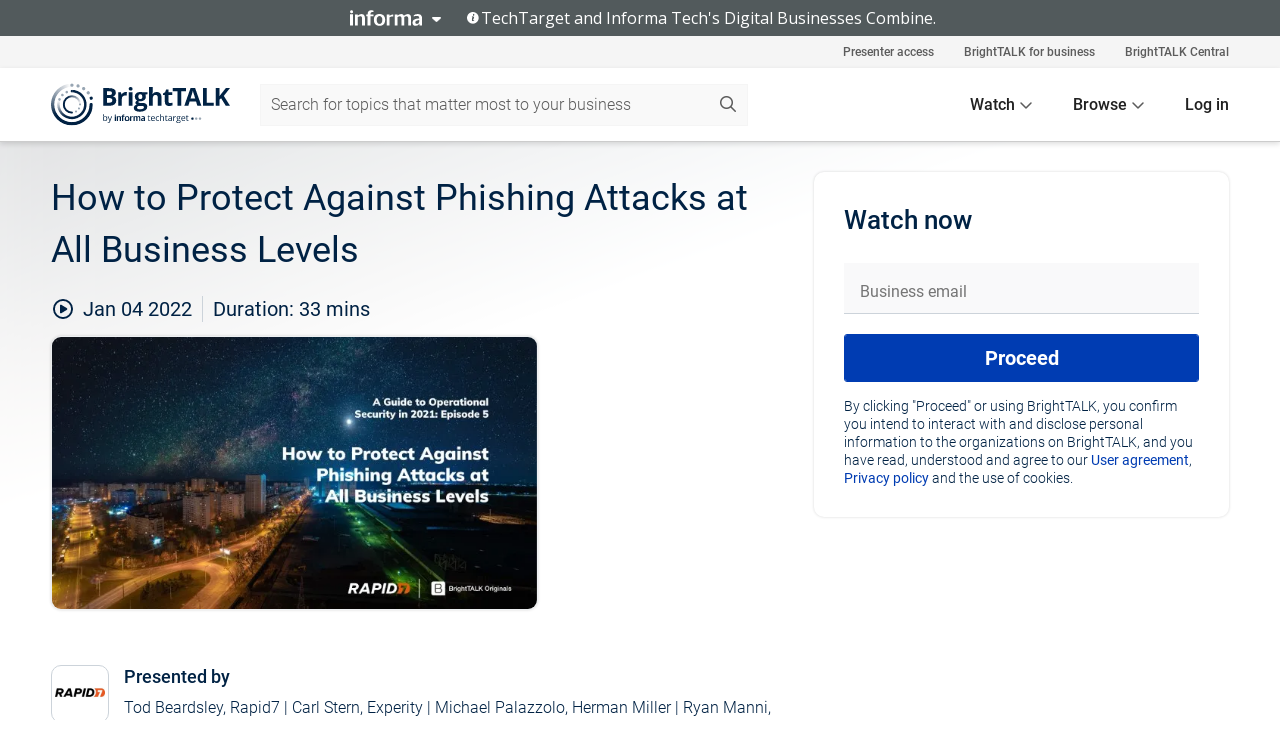

--- FILE ---
content_type: text/html; charset=utf-8
request_url: https://www.brighttalk.com/webcast/10457/521837
body_size: 17301
content:
<!DOCTYPE html><html lang="en"><head><meta charSet="utf-8"/><link rel="icon" type="image/png" href="https://assets.brighttalk.com/images/favicon.ico?nocache=1"/><link rel="apple-touch-icon" href="https://assets.brighttalk.com/images/favicon-apple-touch-icon.png?nocache=1"/><link rel="canonical" href="https://www.brighttalk.com/webcast/10457/521837"/><title>How to Protect Against Phishing Attacks at All Business Levels</title><meta name="description" content="A Guide to Operational Security in 2021: Episode 5

In a recent SANS survey, it was found that phishing was observed in 78% of organizations. With this ..."/><meta property="og:type" content="website"/><meta name="og:title" property="og:title" content="How to Protect Against Phishing Attacks at All Business Levels"/><meta name="og:description" property="og:description" content="A Guide to Operational Security in 2021: Episode 5

In a recent SANS survey, it was found that phishing was observed in 78% of organizations. With this amount of phishing occurring, it is crucial that organizations prepare themselves with effective and impactful phishing protection strategies. 

Though technology alone can’t stop phishing, it can help to reduce the harmful impact of phishing attacks on your business. For example, phishing protection allows employees to report suspected phishing attacks, while also providing your organization with the collaborative tools needed to tackle phishing when it occurs. 

So, given the business benefits of phishing protection, what solution is right for your business?

In this session, we will discuss:
- Why phishing protection solutions are a must-have for your business
- How to help employees more easily report suspected phishing
- How to provide security teams with the necessary tools to investigate phishing reports

Speakers:
- Tod Beardsley, Director of Research at Rapid7 
- Carl Stern, CISSP, Director, Information Security at Experity
- Michael Palazzolo, IT Analyst Technical Architect at Herman Miller
- Ryan Manni, Senior Manager, Information Security at Hologic"/><meta property="og:site_name" content="BrightTALK"/><meta property="og:url" content="https://www.brighttalk.com/webcast/10457/521837"/><meta name="brighttalk-channel-id" content="10457"/><meta name="brighttalk-page-architecture" content="react"/><meta name="brighttalk-page-name" content="webcast"/><meta name="brighttalk-content-status" content="recorded"/><meta name="brighttalk-community" content="IT Security"/><meta name="brighttalk-community-parent" content="Information Technology"/><meta name="twitter:card" content="summary"/><meta name="twitter:title" content="How to Protect Against Phishing Attacks at All Business Levels"/><meta name="twitter:description" content="A Guide to Operational Security in 2021: Episode 5

In a recent SANS survey, it was found that phishing was observed in 78% of organizations. With this amount of phishing occurring, it is crucial that organizations prepare themselves with effective and impactful phishing protection strategies. 

Though technology alone can’t stop phishing, it can help to reduce the harmful impact of phishing attacks on your business. For example, phishing protection allows employees to report suspected phishing attacks, while also providing your organization with the collaborative tools needed to tackle phishing when it occurs. 

So, given the business benefits of phishing protection, what solution is right for your business?

In this session, we will discuss:
- Why phishing protection solutions are a must-have for your business
- How to help employees more easily report suspected phishing
- How to provide security teams with the necessary tools to investigate phishing reports

Speakers:
- Tod Beardsley, Director of Research at Rapid7 
- Carl Stern, CISSP, Director, Information Security at Experity
- Michael Palazzolo, IT Analyst Technical Architect at Herman Miller
- Ryan Manni, Senior Manager, Information Security at Hologic"/><meta name="twitter:site" content="BrightTALK"/><meta name="twitter:creator" content=""/><meta property="og:image" content="https://cdn.brighttalk.com/ams/california/images/communication/san/490846/preview_1629365344.png?width=640&amp;height=360"/><meta name="twitter:image" content="https://cdn.brighttalk.com/ams/california/images/communication/san/490846/preview_1629365344.png?width=640&amp;height=360"/><meta name="viewport" content="initial-scale=1.0, width=device-width"/><meta name="robots" content="index,follow"/><script type="application/ld+json">{"@context":"https://schema.org","@type":"Event","name":"How to Protect Against Phishing Attacks at All Business Levels","description":"A Guide to Operational Security in 2021: Episode 5\n\nIn a recent SANS survey, it was found that phishing was observed in 78% of organizations. With this amount of phishing occurring, it is crucial that organizations prepare themselves with effective and impactful phishing protection strategies. \n\nThough technology alone can’t stop phishing, it can help to reduce the harmful impact of phishing attacks on your business. For example, phishing protection allows employees to report suspected phishing attacks, while also providing your organization with the collaborative tools needed to tackle phishing when it occurs. \n\nSo, given the business benefits of phishing protection, what solution is right for your business?\n\nIn this session, we will discuss:\n- Why phishing protection solutions are a must-have for your business\n- How to help employees more easily report suspected phishing\n- How to provide security teams with the necessary tools to investigate phishing reports\n\nSpeakers:\n- Tod Beardsley, Director of Research at Rapid7 \n- Carl Stern, CISSP, Director, Information Security at Experity\n- Michael Palazzolo, IT Analyst Technical Architect at Herman Miller\n- Ryan Manni, Senior Manager, Information Security at Hologic","about":"A Guide to Operational Security in 2021: Episode 5\n\nIn a recent SANS survey, it was found that phishing was observed in 78% of organizations. With this amount of phishing occurring, it is crucial that organizations prepare themselves with effective and impactful phishing protection strategies. \n\nThough technology alone can’t stop phishing, it can help to reduce the harmful impact of phishing attacks on your business. For example, phishing protection allows employees to report suspected phishing attacks, while also providing your organization with the collaborative tools needed to tackle phishing when it occurs. \n\nSo, given the business benefits of phishing protection, what solution is right for your business?\n\nIn this session, we will discuss:\n- Why phishing protection solutions are a must-have for your business\n- How to help employees more easily report suspected phishing\n- How to provide security teams with the necessary tools to investigate phishing reports\n\nSpeakers:\n- Tod Beardsley, Director of Research at Rapid7 \n- Carl Stern, CISSP, Director, Information Security at Experity\n- Michael Palazzolo, IT Analyst Technical Architect at Herman Miller\n- Ryan Manni, Senior Manager, Information Security at Hologic","startDate":"2022-01-04T19:00:00Z","endDate":"2022-01-04T19:00:33.000Z","url":"https://www.brighttalk.com/webcast/10457/521837","duration":"PT0H0M33S","location":{"@type":"VirtualLocation","name":"BrightTALK","url":"https://www.rapid7.com/about/events-webcasts/brighttalk/?commid=521837","description":"A Guide to Operational Security in 2021: Episode 5\n\nIn a recent SANS survey, it was found that phishing was observed in 78% of organizations. With this amount of phishing occurring, it is crucial that organizations prepare themselves with effective and impactful phishing protection strategies. \n\nThough technology alone can’t stop phishing, it can help to reduce the harmful impact of phishing attacks on your business. For example, phishing protection allows employees to report suspected phishing attacks, while also providing your organization with the collaborative tools needed to tackle phishing when it occurs. \n\nSo, given the business benefits of phishing protection, what solution is right for your business?\n\nIn this session, we will discuss:\n- Why phishing protection solutions are a must-have for your business\n- How to help employees more easily report suspected phishing\n- How to provide security teams with the necessary tools to investigate phishing reports\n\nSpeakers:\n- Tod Beardsley, Director of Research at Rapid7 \n- Carl Stern, CISSP, Director, Information Security at Experity\n- Michael Palazzolo, IT Analyst Technical Architect at Herman Miller\n- Ryan Manni, Senior Manager, Information Security at Hologic","image":"https://cdn.brighttalk.com/ams/california/images/communication/san/490846/preview_1629365344.png?width=640&amp;height=360"},"image":"https://cdn.brighttalk.com/ams/california/images/communication/san/490846/preview_1629365344.png?width=640&amp;height=360","performer":"Tod Beardsley, Rapid7 | Carl Stern, Experity | Michael Palazzolo, Herman Miller | Ryan Manni, Hologic","organizer":{"@type":"Organization","name":"Rapid7","description":"Rapid7 is creating a more secure digital future for all by helping organizations strengthen their security programs in the face of accelerating digital transformation. Our portfolio of best-in-class solutions empowers security professionals to manage risk and eliminate threats across the entire threat landscape from apps to the cloud to traditional infrastructure to the dark web. We foster open source communities and cutting-edge research–using these insights to optimize our products and arm the global security community with the latest in attackers methods. Trusted by more than 10,000 customers worldwide, our industry-leading solutions and services help businesses stay ahead of attackers, ahead of the competition, and future-ready for what’s next.","url":"https://www.rapid7.com/about/events-webcasts/brighttalk/"},"eventAttendanceMode":"OnlineEventAttendanceMode","eventStatus":"EventScheduled","aggregateRating":{"@type":"AggregateRating","bestRating":"5","worstRating":"1","ratingValue":"3.67","ratingCount":"3"}}</script><script async="" src="https://unpkg.com/date-time-format-timezone@latest/build/browserified/date-time-format-timezone-complete-min.js"></script><style type="text/css">

    #cmp-banner {
      position: fixed;
      bottom: 0;
      left: 0;
      z-index: 1200;
    }
    @media (min-width: 960px) {
      #cmp-banner {
        bottom: 20px;
        left: 20px;
      }
    }
    #cmp-banner:empty {
      display: none;
    }

  </style><script type="text/javascript">
	"use strict";function _typeof(t){return(_typeof="function"==typeof Symbol&&"symbol"==typeof Symbol.iterator?function(t){return typeof t}:function(t){return t&&"function"==typeof Symbol&&t.constructor===Symbol&&t!==Symbol.prototype?"symbol":typeof t})(t)}!function(){var t=function(){var t,e,o=[],n=window,r=n;for(;r;){try{if(r.frames.__tcfapiLocator){t=r;break}}catch(t){}if(r===n.top)break;r=r.parent}t||(!function t(){var e=n.document,o=!!n.frames.__tcfapiLocator;if(!o)if(e.body){var r=e.createElement("iframe");r.style.cssText="display:none",r.name="__tcfapiLocator",e.body.appendChild(r)}else setTimeout(t,5);return!o}(),n.__tcfapi=function(){for(var t=arguments.length,n=new Array(t),r=0;r<t;r++)n[r]=arguments[r];if(!n.length)return o;"setGdprApplies"===n[0]?n.length>3&&2===parseInt(n[1],10)&&"boolean"==typeof n[3]&&(e=n[3],"function"==typeof n[2]&&n[2]("set",!0)):"ping"===n[0]?"function"==typeof n[2]&&n[2]({gdprApplies:e,cmpLoaded:!1,cmpStatus:"stub"}):o.push(n)},n.addEventListener("message",(function(t){var e="string"==typeof t.data,o={};if(e)try{o=JSON.parse(t.data)}catch(t){}else o=t.data;var n="object"===_typeof(o)&&null!==o?o.__tcfapiCall:null;n&&window.__tcfapi(n.command,n.version,(function(o,r){var a={__tcfapiReturn:{returnValue:o,success:r,callId:n.callId}};t&&t.source&&t.source.postMessage&&t.source.postMessage(e?JSON.stringify(a):a,"*")}),n.parameter)}),!1))};"undefined"!=typeof module?module.exports=t:t()}();

	(function () { var e = false; var c = window; var t = document; function r() { if (!c.frames["__uspapiLocator"]) { if (t.body) { var a = t.body; var e = t.createElement("iframe"); e.style.cssText = "display:none"; e.name = "__uspapiLocator"; a.appendChild(e) } else { setTimeout(r, 5) } } } r(); function p() { var a = arguments; __uspapi.a = __uspapi.a || []; if (!a.length) { return __uspapi.a } else if (a[0] === "ping") { a[2]({ gdprAppliesGlobally: e, cmpLoaded: false }, true) } else { __uspapi.a.push([].slice.apply(a)) } } function l(t) { var r = typeof t.data === "string"; try { var a = r ? JSON.parse(t.data) : t.data; if (a.__cmpCall) { var n = a.__cmpCall; c.__uspapi(n.command, n.parameter, function (a, e) { var c = { __cmpReturn: { returnValue: a, success: e, callId: n.callId } }; t.source.postMessage(r ? JSON.stringify(c) : c, "*") }) } } catch (a) { } } if (typeof __uspapi !== "function") { c.__uspapi = p; __uspapi.msgHandler = l; c.addEventListener("message", l, false) } })();

	window.__gpp_addFrame=function(e){if(!window.frames[e])if(document.body){var t=document.createElement("iframe");t.style.cssText="display:none",t.name=e,document.body.appendChild(t)}else window.setTimeout(window.__gpp_addFrame,10,e)},window.__gpp_stub=function(){var e=arguments;if(__gpp.queue=__gpp.queue||[],__gpp.events=__gpp.events||[],!e.length||1==e.length&&"queue"==e[0])return __gpp.queue;if(1==e.length&&"events"==e[0])return __gpp.events;var t=e[0],p=e.length>1?e[1]:null,s=e.length>2?e[2]:null;if("ping"===t)p({gppVersion:"1.1",cmpStatus:"stub",cmpDisplayStatus:"hidden",signalStatus:"not ready",supportedAPIs:["2:tcfeuv2","5:tcfcav1","6:uspv1","7:usnatv1","8:uscav1","9:usvav1","10:uscov1","11:usutv1","12:usctv1"],cmpId:0,sectionList:[],applicableSections:[],gppString:"",parsedSections:{}},!0);else if("addEventListener"===t){"lastId"in __gpp||(__gpp.lastId=0),__gpp.lastId++;var n=__gpp.lastId;__gpp.events.push({id:n,callback:p,parameter:s}),p({eventName:"listenerRegistered",listenerId:n,data:!0,pingData:{gppVersion:"1.1",cmpStatus:"stub",cmpDisplayStatus:"hidden",signalStatus:"not ready",supportedAPIs:["2:tcfeuv2","5:tcfcav1","6:uspv1","7:usnatv1","8:uscav1","9:usvav1","10:uscov1","11:usutv1","12:usctv1"],cmpId:0,sectionList:[],applicableSections:[],gppString:"",parsedSections:{}}},!0)}else if("removeEventListener"===t){for(var a=!1,i=0;i<__gpp.events.length;i++)if(__gpp.events[i].id==s){__gpp.events.splice(i,1),a=!0;break}p({eventName:"listenerRemoved",listenerId:s,data:a,pingData:{gppVersion:"1.1",cmpStatus:"stub",cmpDisplayStatus:"hidden",signalStatus:"not ready",supportedAPIs:["2:tcfeuv2","5:tcfcav1","6:uspv1","7:usnatv1","8:uscav1","9:usvav1","10:uscov1","11:usutv1","12:usctv1"],cmpId:0,sectionList:[],applicableSections:[],gppString:"",parsedSections:{}}},!0)}else"hasSection"===t?p(!1,!0):"getSection"===t||"getField"===t?p(null,!0):__gpp.queue.push([].slice.apply(e))},window.__gpp_msghandler=function(e){var t="string"==typeof e.data;try{var p=t?JSON.parse(e.data):e.data}catch(e){p=null}if("object"==typeof p&&null!==p&&"__gppCall"in p){var s=p.__gppCall;window.__gpp(s.command,(function(p,n){var a={__gppReturn:{returnValue:p,success:n,callId:s.callId}};e.source.postMessage(t?JSON.stringify(a):a,"*")}),"parameter"in s?s.parameter:null,"version"in s?s.version:"1.1")}},"__gpp"in window&&"function"==typeof window.__gpp||(window.__gpp=window.__gpp_stub,window.addEventListener("message",window.__gpp_msghandler,!1),window.__gpp_addFrame("__gppLocator"));

	window._sp_queue = [];
	window._sp_ = {
		config: {
			accountId: 370,
			baseEndpoint: 'https://cdn.privacy-mgmt.com',
			usnat: {
					 includeUspApi: true
			  },

			gdpr: { },
			events: {
				onMessageChoiceSelect: function (message_type, choice_id, choice_type_id) {

					// Code to make 'Accept' and 'Reject' buttons work in the CPPA banner
					if (message_type === "usnat") {
						console.log(choice_type_id);
						if (choice_type_id === 11 || choice_type_id === 13) {
							document.getElementById("cmp-banner").style.display = "none";
						}
						if (choice_type_id === 11) {
							localStorage.setItem("acceptconsent", "true");
						} else {
							localStorage.setItem("acceptconsent", "false");
						}
					} else {
						if (choice_type_id === 11) {
							localStorage.setItem("acceptconsent", "true");
						} else {
							localStorage.setItem("acceptconsent", "false");
						}
					}

				},
				onMessageReady: function() {
					console.log('[event] onMessageReady', arguments);
				},
				onMessageChoiceError: function() {
					console.log('[event] onMessageChoiceError', arguments);
				},
				onPrivacyManagerAction: function() {
					console.log('[event] onPrivacyManagerAction', arguments);
				},
				onPMCancel: function() {
					console.log('[event] onPMCancel', arguments);
				},
				onMessageReceiveData: function() {
					console.log('[event] onMessageReceiveData', arguments);
				},
				onSPPMObjectReady: function() {
					console.log('[event] onSPPMObjectReady', arguments);
				},
				onConsentReady: function (message_type, choice_type_id, choice_id, consentUUID, euconsent) {
					console.log('[event] onConsentReady', arguments);
				},
				onError: function() {
					console.log('[event] onError', arguments);
				},
			}
		}
	}
	</script><script src="https://cdn.privacy-mgmt.com/unified/wrapperMessagingWithoutDetection.js" async=""></script><meta name="next-head-count" content="31"/><script type="text/javascript">

    window.dataLayer = window.dataLayer || [];
    function gtag() { dataLayer.push(arguments); }

    //default behavior
    gtag('consent', 'default', {
      'ad_storage': 'granted',
      'analytics_storage': 'granted',
      'wait_for_update': 500
    });

    //behavior specific for end-users in the EEA
    gtag('consent', 'default', {
      'ad_storage': 'denied',
      'analytics_storage': 'denied',
      'region': ['BE', 'BG', 'CZ', 'DK', 'CY', 'LV', 'LT', 'LU', 'ES', 'FR', 'HR', 'IT', 'PL', 'PT', 'RO', 'SI', 'HU', 'MT', 'NL', 'AT', 'IS', 'LI', 'NO', 'SK', 'FI', 'SE', 'DE', 'EE', 'IE', 'EL'],
      'wait_for_update': 500
    });

  </script><script id="gtmScript" nonce="">(function(w,d,s,l,i){w[l]=w[l]||[];w[l].push({'gtm.start':
                    new Date().getTime(),event:'gtm.js'});var f=d.getElementsByTagName(s)[0],
                    j=d.createElement(s),dl=l!='dataLayer'?'&l='+l:'';j.async=true;j.src=
                    'https://www.googletagmanager.com/gtm.js?id='+i+dl;var n=d.querySelector('[nonce]');
                    n&&j.setAttribute('nonce',n.nonce||n.getAttribute('nonce'));f.parentNode.insertBefore(j,f);
                    })(window,document,'script','dataLayer','GTM-NCXH7DF');</script><meta name="brighttalk-build"/><script type="module" src="https://www.brighttalk.com/globalauth-helpercomponent/globalauth-helpercomponent.esm.js"></script><link rel="preload" href="/webcast/_next/static/css/4408fd0edb7eefd9.css" as="style"/><link rel="stylesheet" href="/webcast/_next/static/css/4408fd0edb7eefd9.css" data-n-g=""/><link rel="preload" href="/webcast/_next/static/css/bf90c7f80c3d688c.css" as="style"/><link rel="stylesheet" href="/webcast/_next/static/css/bf90c7f80c3d688c.css" data-n-p=""/><link rel="preload" href="/webcast/_next/static/css/ce5fea244d2c7257.css" as="style"/><link rel="stylesheet" href="/webcast/_next/static/css/ce5fea244d2c7257.css"/><noscript data-n-css=""></noscript><script defer="" nomodule="" src="/webcast/_next/static/chunks/polyfills-c67a75d1b6f99dc8.js"></script><script defer="" src="/webcast/_next/static/chunks/479.00bec7571fc3660a.js"></script><script src="/webcast/_next/static/chunks/webpack-26f4cc8e0a501328.js" defer=""></script><script src="/webcast/_next/static/chunks/framework-aeb85a5e071ca0cb.js" defer=""></script><script src="/webcast/_next/static/chunks/main-c05ad2e766969304.js" defer=""></script><script src="/webcast/_next/static/chunks/pages/_app-88b1430bbcaffaa8.js" defer=""></script><script src="/webcast/_next/static/chunks/ad54e6ef-baf8410d2a54234b.js" defer=""></script><script src="/webcast/_next/static/chunks/28455a0b-f262a48674952fe5.js" defer=""></script><script src="/webcast/_next/static/chunks/94-0fcdae1b49b3bd17.js" defer=""></script><script src="/webcast/_next/static/chunks/245-c192ff7fc3392b81.js" defer=""></script><script src="/webcast/_next/static/chunks/9-0a25cac403357889.js" defer=""></script><script src="/webcast/_next/static/chunks/pages/%5BchannelId%5D/%5BwebcastId%5D-cc704ed89ef6659b.js" defer=""></script><script src="/webcast/_next/static/3238/_buildManifest.js" defer=""></script><script src="/webcast/_next/static/3238/_ssgManifest.js" defer=""></script><style id="__jsx-3614881187">.previewImg.jsx-3614881187{background:url(https://cdn.brighttalk.com/ams/california/images/communication/san/490846/preview_1629365344.png?width=640&height=360)center center no-repeat;-webkit-filter:blur(4rem)grayscale(30%);filter:blur(4rem)grayscale(30%);opacity:.17;-webkit-background-size:cover;-moz-background-size:cover;-o-background-size:cover;background-size:cover;width:100%;height:100%;-webkit-transform:scale(1.1);-moz-transform:scale(1.1);-ms-transform:scale(1.1);-o-transform:scale(1.1);transform:scale(1.1)}</style></head><body><noscript><iframe src="https://www.googletagmanager.com/ns.html?id=GTM-NCXH7DF"
                height="0" width="0" style="display:none;visibility:hidden"></iframe></noscript><div id="__next"> <div class="InformaBanner_light__oav1_ InformaBanner_banner__5OVWh"><div class="InformaBanner_container__lAm_Y"><div class="InformaBanner_line-message__vc5WN"><button class="InformaBanner_btn-toggle__6eadl"><img class="InformaBanner_logo-text__5ZhoW" src="[data-uri]" alt="Informa Logo"/><img class="InformaBanner_icon-downArrow__iK5Eo" src="[data-uri]" alt="Toggle"/></button><p><img class="InformaBanner_icon-info__cbp6P" src="[data-uri]" alt="Info"/><span class="">TechTarget and Informa Tech&#x27;s Digital Businesses Combine.</span></p></div><div class="InformaBanner_expanded-message-detail__ZfXMh"><p class="InformaBanner_en__B2IaO InformaBanner_lead-copy__kkQ9H"><span class="">Together, we power an unparalleled network of 220+ online properties covering 10,000+ granular topics, serving an audience of 50+ million professionals with original, objective content from trusted sources. We help you gain critical insights and make more informed decisions across your business priorities.</span></p></div></div></div><div class="PageContent_app__Tw3yY"><div id="cmp-banner"></div><div class="ClientHeader_ClientHeader__Yhcmr ClientHeader_ClientHeader-basics__Tkt9O" data-preview-img="https://cdn.brighttalk.com/ams/california/images/communication/san/490846/preview_1629365344.png?width=640&amp;height=360" aria-hidden="true" data-bdd="client-header"><div class="jsx-3614881187 previewImg"></div><div class="ClientHeader_ClientHeader--Gradient___ql1Q ClientHeader_ClientHeader-basics__Tkt9O"></div></div><span><div class="GlobalHeader_global-header__7RU_n"><link rel="modulepreload" href="https://www.brighttalk.com/webcomponent/dist/brighttalk-web-components/brighttalk-web-components.esm.js"/></div></span><div class="Container_Container__cJtME PageContent_Player-Content__cuHLP"><main class="PageContent_Player-Content-Main__dT2hM" id="bt-player-content-main"><section class="Section_Section30__FyFjI"><h1 class="globalStyle_hnr__RgsYz" data-bdd="player-webcast-title">How to Protect Against Phishing Attacks at All Business Levels</h1><section class="Section_Section10__MY7SZ WebcastHeader_WebcastHeader-Subheader-Container__eoyOs" data-bdd="player-webcast-content"><div class="WebcastHeader_WebcastHeaders-wrap__ub947"><div class="WebcastHeader_WebcastHeader-Subheader__2hOd6"><div class="WebcastHeader_WebcastHeader-date-time-wrap__5DSIB"><time class="WebcastHeader_WebcastHeader-Duration__Ojp_n" data-bdd="player-webcast-duration" dateTime="33m"><span>Duration: </span><span>33<!-- --> mins</span></time></div></div><div class="WebcastHeader_WebcastHeader-Extra__mYsCW"></div></div></section><section class="Section_Section40__iljNL DefaultWebcastContent_DefaultWebcastContent--pad-right__m0r9W"><div class="PlayerPlaceholder_outer__erL98" data-bdd="player-placeholder"><div class="PlayerPlaceholder_PlayerPlaceholder__E0yEP" id="default-placeholder"><div style="--aspect-ratio:(16/9)" data-bdd="thumbnail-container" class="Thumbnail_thumbnail__nQlEr Thumbnail_thumbnail--small__tLn5m thumbnail PlayerPlaceholder_PlayerPlaceholder-ThumbnailIE__p2acC PlayerPlaceholder_PlayerPlaceholder--max-height__ylfXH PlayerPlaceholder_PlayerNoCrusor__AAgzp"><img src="https://cdn.brighttalk.com/ams/california/images/communication/san/490846/preview_1629365344.png?width=640&amp;height=360" alt="" class="Thumbnail_thumbnail-img__Odh48" data-bdd="player-placeholder-thumbnail" width="647" height="364"/></div></div></div></section><section data-bdd="player-details"><article class="DefaultWebcastContent_DefaultWebcastContent-article__NVTL1"><div class="DefaultWebcastContent_DefaultWebcastContent-ChannelLogo__PbB1y" data-bdd="player-channel-logo" aria-hidden="true"><div class="DefaultWebcastContent_Channel-Image-Wrapper__BBPXC"><img alt="Rapid7" loading="lazy" width="300" height="300" decoding="async" data-nimg="1" class="img-fluid h-100 w-100" style="color:transparent" srcSet="/webcast/_next/image?url=https%3A%2F%2Fcdn.brighttalk.com%2Fams%2Fcalifornia%2Fimages%2Fchannel%2F10457%2Fimage_1028093.jpg%3Fwidth%3D300%26height%3D300&amp;w=384&amp;q=75 1x, /webcast/_next/image?url=https%3A%2F%2Fcdn.brighttalk.com%2Fams%2Fcalifornia%2Fimages%2Fchannel%2F10457%2Fimage_1028093.jpg%3Fwidth%3D300%26height%3D300&amp;w=640&amp;q=75 2x" src="/webcast/_next/image?url=https%3A%2F%2Fcdn.brighttalk.com%2Fams%2Fcalifornia%2Fimages%2Fchannel%2F10457%2Fimage_1028093.jpg%3Fwidth%3D300%26height%3D300&amp;w=640&amp;q=75"/></div></div><div class="DefaultWebcastContent_DefaultWebcastContent-Presented__pye_R"><h2 class="DefaultWebcastContent_DefaultWebcastContent-Header3__AZoDj">Presented by</h2><p class="DefaultWebcastContent_DefaultWebcastContent-P__e8prc" data-bdd="player-presenter">Tod Beardsley, Rapid7 | Carl Stern, Experity | Michael Palazzolo, Herman Miller | Ryan Manni, Hologic</p></div></article><article><h2 class="DefaultWebcastContent_DefaultWebcastContent-Header3__AZoDj">About this talk</h2><div class="DefaultWebcastContent_DefaultWebcastContent-P__e8prc" data-bdd="player-body"><div class="Markdown_Markdown__kIRZG">A Guide to Operational Security in 2021: Episode 5

In a recent SANS survey, it was found that phishing was observed in 78% of organizations. With this amount of phishing occurring, it is crucial that organizations prepare themselves with effective and impactful phishing protection strategies. 

Though technology alone can’t stop phishing, it can help to reduce the harmful impact of phishing attacks on your business. For example, phishing protection allows employees to report suspected phishing attacks, while also providing your organization with the collaborative tools needed to tackle phishing when it occurs. 

So, given the business benefits of phishing protection, what solution is right for your business?

In this session, we will discuss:
- Why phishing protection solutions are a must-have for your business
- How to help employees more easily report suspected phishing
- How to provide security teams with the necessary tools to investigate phishing reports

Speakers:
- Tod Beardsley, Director of Research at Rapid7 
- Carl Stern, CISSP, Director, Information Security at Experity
- Michael Palazzolo, IT Analyst Technical Architect at Herman Miller
- Ryan Manni, Senior Manager, Information Security at Hologic</div></div></article></section></section><div class="ChannelInfo_channel-info-container__qA1DZ"><div class="ChannelInfo_horizontal-card__Zig9Q mb-4 row"><div class="ChannelInfo_channel-info-wrapper__M9Baq"><div class="col-md-4 ChannelInfo_channel-info-image__OBxNW"><div class="ChannelInfo_card-image-wrapper__AFlnA"><a href="https://www.brighttalk.com/channel/10457/" title="Visit Rapid7&#x27;s channel" data-bdd="channel-info-channel-link"><img alt="Rapid7" loading="lazy" width="300" height="300" decoding="async" data-nimg="1" class="img-fluid h-100 w-100 ChannelInfo_card-image__xy9wa" style="color:transparent" srcSet="/webcast/_next/image?url=https%3A%2F%2Fcdn.brighttalk.com%2Fams%2Fcalifornia%2Fimages%2Fchannel%2F10457%2Fimage_1028093.jpg%3Fwidth%3D300%26height%3D300&amp;w=384&amp;q=75 1x, /webcast/_next/image?url=https%3A%2F%2Fcdn.brighttalk.com%2Fams%2Fcalifornia%2Fimages%2Fchannel%2F10457%2Fimage_1028093.jpg%3Fwidth%3D300%26height%3D300&amp;w=640&amp;q=75 2x" src="/webcast/_next/image?url=https%3A%2F%2Fcdn.brighttalk.com%2Fams%2Fcalifornia%2Fimages%2Fchannel%2F10457%2Fimage_1028093.jpg%3Fwidth%3D300%26height%3D300&amp;w=640&amp;q=75"/></a></div></div><div class="ChannelInfo_card-body__Cm7rx col-md-8"><a href="https://www.brighttalk.com/channel/10457/" title="Visit Rapid7&#x27;s channel" data-bdd="channel-info-channel-link" class="ChannelInfo_card-title-link__erJbG"><h2 class="ChannelInfo_card-title__uZ534">Rapid7</h2></a><div class="ChannelInfo_card-statistics__HDPkB"><span data-bdd="channel-info-subscribers">82565<!-- --> subscribers</span><span><span class="ChannelInfo_text-divider__IdRn6"></span>726<!-- --> talks</span></div><div class="ChannelInfo_card-strapline__hBp5d"><span width="0"><span></span><span>Supercharge Your Security Impact</span><span style="position:fixed;visibility:hidden;top:0;left:0">…</span></span></div><div class="ChannelInfo_card-description__vs4sW"><span width="0"><span></span><span>Rapid7 is creating a more secure digital future for all by helping organizations strengthen their security programs in the face of accelerating digital transformation. Our portfolio of best-in-class solutions empowers security professionals to manage risk and eliminate threats across the entire threat landscape from apps to the cloud to traditional infrastructure to the dark web. We foster open source communities and cutting-edge research–using these insights to optimize our products and arm the global security community with the latest in attackers methods. Trusted by more than 10,000 customers worldwide, our industry-leading solutions and services help businesses stay ahead of attackers, ahead of the competition, and future-ready for what’s next.</span><span style="position:fixed;visibility:hidden;top:0;left:0">…</span></span></div></div></div></div></div><section class="Section_Section30__FyFjI RelatedTopics_RelatedTopics__J973v" data-bdd="related-topic"><div class="RelatedTopics_RelatedTopics-Label__Qc2fT" data-bdd="related-topic-header">Related topics</div><div class="RelatedTopics_RelatedTopics-Items__VQabW" data-bdd="related-topic-items"><a href="https://www.brighttalk.com/topic/phishing" class="RelatedTopics_RelatedTopics-Link__p7ZnJ" data-bdd="related-topic-0-link"><div class="RelatedTopics_RelatedTopics-Item__T42J0" data-bdd="related-topic-0-text">Phishing</div></a><a href="https://www.brighttalk.com/topic/ransomware" class="RelatedTopics_RelatedTopics-Link__p7ZnJ" data-bdd="related-topic-1-link"><div class="RelatedTopics_RelatedTopics-Item__T42J0" data-bdd="related-topic-1-text">Ransomware</div></a><a href="https://www.brighttalk.com/topic/malware" class="RelatedTopics_RelatedTopics-Link__p7ZnJ" data-bdd="related-topic-2-link"><div class="RelatedTopics_RelatedTopics-Item__T42J0" data-bdd="related-topic-2-text">Malware</div></a><a href="https://www.brighttalk.com/topic/threat-defence" class="RelatedTopics_RelatedTopics-Link__p7ZnJ" data-bdd="related-topic-3-link"><div class="RelatedTopics_RelatedTopics-Item__T42J0" data-bdd="related-topic-3-text">Threat Defence</div></a><a href="https://www.brighttalk.com/topic/threat-detection" class="RelatedTopics_RelatedTopics-Link__p7ZnJ" data-bdd="related-topic-4-link"><div class="RelatedTopics_RelatedTopics-Item__T42J0" data-bdd="related-topic-4-text">Threat Detection</div></a><a href="https://www.brighttalk.com/topic/cyber-security" class="RelatedTopics_RelatedTopics-Link__p7ZnJ" data-bdd="related-topic-5-link"><div class="RelatedTopics_RelatedTopics-Item__T42J0" data-bdd="related-topic-5-text">Cyber Security</div></a><a href="https://www.brighttalk.com/topic/risk-mitigation" class="RelatedTopics_RelatedTopics-Link__p7ZnJ" data-bdd="related-topic-6-link"><div class="RelatedTopics_RelatedTopics-Item__T42J0" data-bdd="related-topic-6-text">Risk Mitigation</div></a><a href="https://www.brighttalk.com/topic/security-strategy" class="RelatedTopics_RelatedTopics-Link__p7ZnJ" data-bdd="related-topic-7-link"><div class="RelatedTopics_RelatedTopics-Item__T42J0" data-bdd="related-topic-7-text">Security Strategy</div></a><a href="https://www.brighttalk.com/topic/security-awareness" class="RelatedTopics_RelatedTopics-Link__p7ZnJ" data-bdd="related-topic-8-link"><div class="RelatedTopics_RelatedTopics-Item__T42J0" data-bdd="related-topic-8-text">Security Awareness</div></a><a href="https://www.brighttalk.com/topic/cyber-attacks" class="RelatedTopics_RelatedTopics-Link__p7ZnJ" data-bdd="related-topic-9-link"><div class="RelatedTopics_RelatedTopics-Item__T42J0" data-bdd="related-topic-9-text">Cyber Attacks</div></a></div></section></main><aside class="PageContent_Player-Content-Aside__ejqAg"><div class="SidePanel_form-wrapper__XAlVE"><div class="SidePanel_globalauth-wrapper__fRQUj"><div class="SidePanel_spinner-wrapper__vIlwe"><div class="GlobalAuthSkeleton_wrapper__bWg5s"><div class="GlobalAuthSkeleton_skeleton-loader-item__QXrVE GlobalAuthSkeleton_heading__oXy64"></div><div class="GlobalAuthSkeleton_skeleton-loader-item__QXrVE GlobalAuthSkeleton_input__q43DK"></div><div class="GlobalAuthSkeleton_skeleton-loader-item__QXrVE GlobalAuthSkeleton_button__Ji96E"></div><div class="GlobalAuthSkeleton_skeleton-loader-item__QXrVE GlobalAuthSkeleton_text___CPXT"></div><div class="GlobalAuthSkeleton_privacy-text__U75_Y"><div class="GlobalAuthSkeleton_skeleton-loader-item__QXrVE GlobalAuthSkeleton_text___CPXT"></div><div class="GlobalAuthSkeleton_skeleton-loader-item__QXrVE GlobalAuthSkeleton_text___CPXT"></div><div class="GlobalAuthSkeleton_skeleton-loader-item__QXrVE GlobalAuthSkeleton_text___CPXT"></div><div class="GlobalAuthSkeleton_skeleton-loader-item__QXrVE GlobalAuthSkeleton_text___CPXT"></div><div class="GlobalAuthSkeleton_skeleton-loader-item__QXrVE GlobalAuthSkeleton_text-1__a9eLg"></div></div></div></div></div></div></aside></div><div class="global-footer"><style>
       .global-footer {
			background-color: #283857;
			min-height: 394px;
		}
      </style></div><script src="https://www.brighttalk.com/webcomponent/dist/techtarget-informa-banner/techtarget-informa-footer.js?v=1.0.0"></script><techtarget-informa-footer theme="light" language="en"></techtarget-informa-footer></div> </div><script id="__NEXT_DATA__" type="application/json">{"props":{"pageProps":{"channelId":"10457","webcastId":"521837","channel":{"id":10457,"statistics":{"upcomingCommunications":"6","liveCommunications":"0","recordedCommunications":"720","subscribers":"82565","viewedSeconds":"92718122"},"channelName":"Rapid7","channelUrl":"https://www.rapid7.com/about/events-webcasts/brighttalk/","channelDescription":"Rapid7 is creating a more secure digital future for all by helping organizations strengthen their security programs in the face of accelerating digital transformation. Our portfolio of best-in-class solutions empowers security professionals to manage risk and eliminate threats across the entire threat landscape from apps to the cloud to traditional infrastructure to the dark web. We foster open source communities and cutting-edge research–using these insights to optimize our products and arm the global security community with the latest in attackers methods. Trusted by more than 10,000 customers worldwide, our industry-leading solutions and services help businesses stay ahead of attackers, ahead of the competition, and future-ready for what’s next.","strapLine":"Supercharge Your Security Impact","visibility":"included","channelImg":"https://cdn.brighttalk.com/ams/california/images/channel/10457/image_1028093.jpg?width=300\u0026height=300","locale":"en-US","showAttendees":true,"showShare":true,"showSocial":true},"webcast":{"id":521837,"channel":{"id":10457},"title":"How to Protect Against Phishing Attacks at All Business Levels","description":"A Guide to Operational Security in 2021: Episode 5\n\nIn a recent SANS survey, it was found that phishing was observed in 78% of organizations. With this amount of phishing occurring, it is crucial that organizations prepare themselves with effective and impactful phishing protection strategies. \n\nThough technology alone can’t stop phishing, it can help to reduce the harmful impact of phishing attacks on your business. For example, phishing protection allows employees to report suspected phishing attacks, while also providing your organization with the collaborative tools needed to tackle phishing when it occurs. \n\nSo, given the business benefits of phishing protection, what solution is right for your business?\n\nIn this session, we will discuss:\n- Why phishing protection solutions are a must-have for your business\n- How to help employees more easily report suspected phishing\n- How to provide security teams with the necessary tools to investigate phishing reports\n\nSpeakers:\n- Tod Beardsley, Director of Research at Rapid7 \n- Carl Stern, CISSP, Director, Information Security at Experity\n- Michael Palazzolo, IT Analyst Technical Architect at Herman Miller\n- Ryan Manni, Senior Manager, Information Security at Hologic","presenter":"Tod Beardsley, Rapid7 | Carl Stern, Experity | Michael Palazzolo, Herman Miller | Ryan Manni, Hologic","duration":33,"keywords":"Phishing, Ransomware, Malware, Threat Defence, Threat Detection, Cyber Security, Risk Mitigation, Security Strategy, Security Awareness, Cyber Attacks","start":"2022-01-04T19:00:00Z","entryTime":"2022-01-04T18:55:00Z","end":"","status":"recorded","timeZone":"America/New_York","url":"https://www.rapid7.com/about/events-webcasts/brighttalk/?commid=521837","isGigCancelled":false,"previewImg":"https://cdn.brighttalk.com/ams/california/images/communication/san/490846/preview_1629365344.png?width=640\u0026height=360","topics":[{"title":"Phishing","url":"https://www.brighttalk.com/topic/phishing"},{"title":"Ransomware","url":"https://www.brighttalk.com/topic/ransomware"},{"title":"Malware","url":"https://www.brighttalk.com/topic/malware"},{"title":"Threat Defence","url":"https://www.brighttalk.com/topic/threat-defence"},{"title":"Threat Detection","url":"https://www.brighttalk.com/topic/threat-detection"},{"title":"Cyber Security","url":"https://www.brighttalk.com/topic/cyber-security"},{"title":"Risk Mitigation","url":"https://www.brighttalk.com/topic/risk-mitigation"},{"title":"Security Strategy","url":"https://www.brighttalk.com/topic/security-strategy"},{"title":"Security Awareness","url":"https://www.brighttalk.com/topic/security-awareness"},{"title":"Cyber Attacks","url":"https://www.brighttalk.com/topic/cyber-attacks"}],"pageState":"ondemand","visibility":"public","syndication":null,"rating":3.67,"ratingCount":3},"summit":{"eventCount":0,"img":"","link":"","live":[],"onDemand":[],"showTracks":false,"summitDate":"","title":"","tracks":[],"upcoming":[],"target":"","type":""},"webcastCommunities":{"communities":[{"id":4,"title":"Information Technology","description":"As an IT professional, many of the problems you face are multifaceted, complex and don’t lend themselves to simple solutions. The information technology community features useful and free information technology resources. Join to browse thousands of videos and webinars on ITIL best practices, IT security strategy and more presented by leading CTOs, CIOs and other technology experts.","alias":"information-technology","entryCount":490681,"childCount":7,"enabled":true,"primary":false,"children":[{"id":26,"title":"Cloud Computing","description":"Cloud computing has exploded over the past few years, delivering a previously unimagined level of workplace mobility and flexibility. The cloud computing community on BrightTALK is made up of thousands of engaged professionals learning from the latest cloud computing research and resources. Join the community to expand your cloud computing knowledge and have your questions answered in live sessions with industry experts and vendor representatives.","alias":"cloud-computing","entryCount":64310,"childCount":0,"enabled":true,"primary":false},{"id":27,"title":"IT Security","description":"The IT security community on BrightTALK is composed of more than 200,000 IT security professionals trading relevant information on software assurance, network security and mobile security. Join the conversation by watching on-demand and live information security webinars and asking questions of experts and industry leaders.","alias":"it-security","entryCount":80739,"childCount":0,"enabled":true,"primary":true},{"id":28,"title":"IT Governance, Risk and Compliance","description":"Increasing expectations for good governance, effective risk management and complex demands for corporate compliance are presenting a growing challenge for organizations of all sizes. Join industry thought leaders as they provide you with practical advice on how to implement successful risk and compliance management strategies across your organization. Browse risk management resources in the form of interactive webinars and videos and ask questions of expert GRC professionals.","alias":"governance-risk-compliance","entryCount":49751,"childCount":0,"enabled":true,"primary":false},{"id":73,"title":"Business Continuity / Disaster Recovery","description":"The unexpected nature of natural disasters and other disruptive events means that preparation is key to managing disaster recovery and business continuity planning. Join the business continuity and disaster recovery community for live and recorded presentations discussing best practices for business continuity planning, disaster recovery programs and business continuity management. Learn from BCDR experts to develop your critical infrastructure and gain insight into tactical solutions to your BCDR issues.","alias":"bc-dr","entryCount":18504,"childCount":0,"enabled":true,"primary":false},{"id":84,"title":"Enterprise Applications","description":"Enterprise applications have become a crucial piece of infrastructure for many businesses. The enterprise applications community on BrightTALK features the latest insights in enterprise application integration, enterprise application architecture and EAS software. Join the community to gain access to thousands of videos and webinars presented by recognized enterprise information systems experts and arm yourself with the knowledge you need to succeed.","alias":"enterprise-applications","entryCount":37231,"childCount":0,"enabled":true,"primary":false},{"id":119,"title":"Application Management","description":"Join thousands of engaged IT professionals in the application management community on BrightTALK. Interact with your peers in relevant webinars and videos on the latest trends and best practices for application lifecycle management, application performance management and application development.","alias":"application-management","entryCount":22340,"childCount":0,"enabled":true,"primary":false},{"id":125,"title":"Network Infrastructure","description":"Network infrastructure professionals understand that a reliable and secure infrastructure is crucial to enabling business execution. Join the network infrastructure community to interact with thousands of IT professionals. Browse hundreds of on-demand and live webinars and videos to learn about the latest trends in network computing, SDN, WAN optimization and more.","alias":"network-infrastructure","entryCount":31621,"childCount":0,"enabled":true,"primary":false}]},{"id":230,"title":"Healthcare","description":"Healthcare","alias":"healthcare","entryCount":0,"childCount":1,"enabled":true,"primary":false,"children":[{"id":77,"title":"Health IT","description":"Thousands of healthcare IT professionals compose the health IT community on BrightTALK. Learn alongside them with relevant webinars on healthcare IT compliance, big data in healthcare and IT solutions for healthcare organizations. Join the conversation by asking questions and engaging with other participants during live webinars and organized discussions.","alias":"health-it","entryCount":8750,"childCount":0,"enabled":true,"primary":false}]},{"id":9,"title":"Finance","description":"The accounting and finance community on BrightTALK features presentations from leading accountants and finance professionals. The accounting community includes tax planning strategies, QuickBooks webinars and other accounting webinars, while the finance community features presentations on financial capital regulations and forensic data analytics. Join the conversation by attending live financial and accounting presentations and connecting with industry thought leaders.","alias":"finance","entryCount":94151,"childCount":1,"enabled":true,"primary":false,"children":[{"id":211,"title":"Fintech","description":"Join this new, vibrant community to learn and connect with top thought leaders, startups and banks who are disrupting the financial services industry. Keep up with the latest news and trends in Fintech and take part in lively debates on topical issues and challenges.","alias":"fintech","entryCount":12273,"childCount":0,"enabled":true,"primary":false}]},{"id":74,"title":"Business Management","description":"In the business management community, commercial experts will be sharing webinars and videos on an array of subjects. From sales and marketing, to finance, productivity and growth, this content will help you stay up-to-date with the current economic environment and provide timely management insight to drive business growth.","alias":"business-management","entryCount":35754,"childCount":1,"enabled":true,"primary":false,"children":[{"id":157,"title":"CxO Strategy","description":"Get powerful insights to run your business. CEOs, CFOs, CMOs, COOs, CTOs and CIOs are among the leaders in this community who connect with peers and experts to grow their businesses.","alias":"cxo-strategy","entryCount":12610,"childCount":0,"enabled":true,"primary":false}]}]},"channelFeed":[{"date":"2026-01-28T17:00:00.000Z","id":659906,"channelId":10457,"thumbnail":{"alt":"[NA] From Visibility to Action: Advancing Exposure Assessment with Rapid7","url":"https://cdn.brighttalk.com/ams/california/images/communication/656367/image_1071142.png?width=640\u0026height=360"},"title":"[NA] From Visibility to Action: Advancing Exposure Assessment with Rapid7","description":"The security landscape has evolved, and traditional vulnerability management approaches can no longer keep pace with today’s dynamic, hybrid environments. Join our upcoming webinar to learn about exposure assessment, including insights into Rapid7’s unified exposure management solution, Exposure Command, and the need for attack surface visibility, threat-informed risk assessment and integrated automated remediation capabilities.\n\nIn this session, Rapid7 experts will deep dive into why exposure assessment matters more than ever as organizations face an ever-expanding attack surface across cloud, on-prem, SaaS, and OT environments. Exposure management is no longer about finding more, it's about finding what matters and acting on it decisively. We will also touch on insights from the 2025 Gartner® Magic Quadrant™ for Exposure Assessment Platforms and why we think Rapid7 was named a Leader.\n\n Register now to discover some of Rapid7’s key capabilities, including:\n●  Unified visibility\n●  Threat-validated prioritization\n●  AI-driven remediation\n \nGartner, Magic Quadrant for Exposure Assessment Platforms, By Mitchell Schneider, Dhivya Poole, Jonathan Nunez, 10 November 2025.\nGartner does not endorse any vendor, product or service depicted in its research publications and does not advise technology users to select only those vendors with the highest ratings or other designation. Gartner research publications consist of the opinions of Gartner’s Research \u0026 Advisory organization and should not be construed as statements of fact. Gartner disclaims all warranties, expressed or implied, with respect to this research, including any warranties of merchantability or fitness for a particular purpose.\nGARTNER is a registered trademark and service mark of Gartner, Inc. and/or its affiliates in the U.S. and internationally, Magic Quadrant is a registered trademark of Gartner, Inc. and/or its affiliates and is used herein with permission. All rights reserved.","link":"https://www.rapid7.com/about/events-webcasts/brighttalk/?commid=659906","status":"upcoming","duration":1429},{"date":"2026-01-28T12:00:00.000Z","id":659907,"channelId":10457,"thumbnail":{"alt":"[EMEA] From Visibility to Action: Advancing Exposure Assessment with Rapid7","url":"https://cdn.brighttalk.com/ams/california/images/communication/656367/image_1071142.png?width=640\u0026height=360"},"title":"[EMEA] From Visibility to Action: Advancing Exposure Assessment with Rapid7","description":"The security landscape has evolved, and traditional vulnerability management approaches can no longer keep pace with today’s dynamic, hybrid environments. Join our upcoming webinar to learn about exposure assessment, including insights into Rapid7’s unified exposure management solution, Exposure Command, and the need for attack surface visibility, threat-informed risk assessment and integrated automated remediation capabilities.\n\nIn this session, Rapid7 experts will deep dive into why exposure assessment matters more than ever as organizations face an ever-expanding attack surface across cloud, on-prem, SaaS, and OT environments. Exposure management is no longer about finding more, it's about finding what matters and acting on it decisively. We will also touch on insights from the 2025 Gartner® Magic Quadrant™ for Exposure Assessment Platforms and why we think Rapid7 was named a Leader.\n\n Register now to discover some of Rapid7’s key capabilities, including:\n●  Unified visibility\n●  Threat-validated prioritization\n●  AI-driven remediation\n \nGartner, Magic Quadrant for Exposure Assessment Platforms, By Mitchell Schneider, Dhivya Poole, Jonathan Nunez, 10 November 2025.\nGartner does not endorse any vendor, product or service depicted in its research publications and does not advise technology users to select only those vendors with the highest ratings or other designation. Gartner research publications consist of the opinions of Gartner’s Research \u0026 Advisory organization and should not be construed as statements of fact. Gartner disclaims all warranties, expressed or implied, with respect to this research, including any warranties of merchantability or fitness for a particular purpose.\nGARTNER is a registered trademark and service mark of Gartner, Inc. and/or its affiliates in the U.S. and internationally, Magic Quadrant is a registered trademark of Gartner, Inc. and/or its affiliates and is used herein with permission. All rights reserved.","link":"https://www.rapid7.com/about/events-webcasts/brighttalk/?commid=659907","status":"upcoming","duration":1429},{"date":"2026-01-28T02:00:00.000Z","id":659908,"channelId":10457,"thumbnail":{"alt":"[APJ] From Visibility to Action: Advancing Exposure Assessment with Rapid7","url":"https://cdn.brighttalk.com/ams/california/images/communication/656367/image_1071142.png?width=640\u0026height=360"},"title":"[APJ] From Visibility to Action: Advancing Exposure Assessment with Rapid7","description":"The security landscape has evolved, and traditional vulnerability management approaches can no longer keep pace with today’s dynamic, hybrid environments. Join our upcoming webinar to learn about exposure assessment, including insights into Rapid7’s unified exposure management solution, Exposure Command, and the need for attack surface visibility, threat-informed risk assessment and integrated automated remediation capabilities.\n\nIn this session, Rapid7 experts will deep dive into why exposure assessment matters more than ever as organizations face an ever-expanding attack surface across cloud, on-prem, SaaS, and OT environments. Exposure management is no longer about finding more, it's about finding what matters and acting on it decisively. We will also touch on insights from the 2025 Gartner® Magic Quadrant™ for Exposure Assessment Platforms and why we think Rapid7 was named a Leader.\n\n Register now to discover some of Rapid7’s key capabilities, including:\n●  Unified visibility\n●  Threat-validated prioritization\n●  AI-driven remediation\n \nGartner, Magic Quadrant for Exposure Assessment Platforms, By Mitchell Schneider, Dhivya Poole, Jonathan Nunez, 10 November 2025.\nGartner does not endorse any vendor, product or service depicted in its research publications and does not advise technology users to select only those vendors with the highest ratings or other designation. Gartner research publications consist of the opinions of Gartner’s Research \u0026 Advisory organization and should not be construed as statements of fact. Gartner disclaims all warranties, expressed or implied, with respect to this research, including any warranties of merchantability or fitness for a particular purpose.\nGARTNER is a registered trademark and service mark of Gartner, Inc. and/or its affiliates in the U.S. and internationally, Magic Quadrant is a registered trademark of Gartner, Inc. and/or its affiliates and is used herein with permission. All rights reserved.","link":"https://www.rapid7.com/about/events-webcasts/brighttalk/?commid=659908","status":"upcoming","duration":1429},{"date":"2026-01-21T17:00:00.000Z","id":659902,"channelId":10457,"thumbnail":{"alt":"[NA] Inside the First 24 Hours: How MDR Stops Cyberattacks in Their Tracks","url":"https://cdn.brighttalk.com/ams/california/images/communication/659902/image_1075245.png?width=640\u0026height=360"},"title":"[NA] Inside the First 24 Hours: How MDR Stops Cyberattacks in Their Tracks","description":"Cyberattacks unfold in minutes and the first 24 hours of a breach can mean the difference between a minor incident and a costly crisis. Join us for a webinar where MDR experts Jeffrey Gardner and Sarah Lee will walk through a real-world example and break down exactly how Rapid7 managed detection and response stops attackers in their tracks.\n\nYou will see how agentic AI, expert analysts and real-time containment work together to identify, contain and remediate threats, often before attackers even know they have been detected. Whether you are evaluating detection and response solutions or want to test your team's readiness, you will leave this session with actionable insights to stay resilient against evolving threats. \n\nRegister now to learn:\n- What really happens in the first 24 hours of a cyberattack\n- How MDR combines AI and human expertise to stop threats in minutes\n- The difference in outcomes with Rapid7 MDR versus without Rapid7 MDR","link":"https://www.rapid7.com/about/events-webcasts/brighttalk/?commid=659902","status":"upcoming","duration":2136},{"date":"2026-01-21T12:00:00.000Z","id":659903,"channelId":10457,"thumbnail":{"alt":"[EMEA] Inside the First 24 Hours: How MDR Stops Cyberattacks in Their Tracks","url":"https://cdn.brighttalk.com/ams/california/images/communication/659903/image_1075246.png?width=640\u0026height=360"},"title":"[EMEA] Inside the First 24 Hours: How MDR Stops Cyberattacks in Their Tracks","description":"Cyberattacks unfold in minutes and the first 24 hours of a breach can mean the difference between a minor incident and a costly crisis. Join us for a webinar where MDR experts Jeffrey Gardner and Sarah Lee will walk through a real-world example and break down exactly how Rapid7 managed detection and response stops attackers in their tracks.\n\nYou will see how agentic AI, expert analysts and real-time containment work together to identify, contain and remediate threats, often before attackers even know they have been detected. Whether you are evaluating detection and response solutions or want to test your team's readiness, you will leave this session with actionable insights to stay resilient against evolving threats. \n\nRegister now to learn:\n- What really happens in the first 24 hours of a cyberattack\n- How MDR combines AI and human expertise to stop threats in minutes\n- The difference in outcomes with Rapid7 MDR versus without Rapid7 MDR","link":"https://www.rapid7.com/about/events-webcasts/brighttalk/?commid=659903","status":"upcoming","duration":2136},{"date":"2026-01-21T02:00:00.000Z","id":659905,"channelId":10457,"thumbnail":{"alt":"[APJ] Inside the First 24 Hours: How MDR Stops Cyberattacks in Their Tracks","url":"https://cdn.brighttalk.com/ams/california/images/communication/659905/image_1075249.png?width=640\u0026height=360"},"title":"[APJ] Inside the First 24 Hours: How MDR Stops Cyberattacks in Their Tracks","description":"Cyberattacks unfold in minutes and the first 24 hours of a breach can mean the difference between a minor incident and a costly crisis. Join us for a webinar where MDR experts Jeffrey Gardner and Sarah Lee will walk through a real-world example and break down exactly how Rapid7 managed detection and response stops attackers in their tracks.\n\nYou will see how agentic AI, expert analysts and real-time containment work together to identify, contain and remediate threats, often before attackers even know they have been detected. Whether you are evaluating detection and response solutions or want to test your team's readiness, you will leave this session with actionable insights to stay resilient against evolving threats. \n\nRegister now to learn:\n- What really happens in the first 24 hours of a cyberattack\n- How MDR combines AI and human expertise to stop threats in minutes\n- The difference in outcomes with Rapid7 MDR versus without Rapid7 MDR","link":"https://www.rapid7.com/about/events-webcasts/brighttalk/?commid=659905","status":"upcoming","duration":2136},{"date":"2026-01-14T17:00:00.000Z","id":659895,"channelId":10457,"thumbnail":{"alt":"[NA] Top Cybersecurity Predictions for 2026","url":"https://cdn.brighttalk.com/ams/california/images/communication/659895/image_1075233.png?width=640\u0026height=360"},"title":"[NA] Top Cybersecurity Predictions for 2026","description":"Rapid technological innovation is reshaping the cybersecurity threat landscape at an unprecedented pace. Alongside AI’s continuing evolution and the rise in advanced cybercriminal networks, growing geopolitical instability, shifting regulations, and the potentially disruptive effects of quantum computing are redefining how organizations must approach security in 2026. \n\nJoin us on January 14th for Rapid7’s annual Cybersecurity Predictions webinar to hear experts discuss the evolving nature of the cybersecurity landscape. They will share insights and strategies as well as how security teams can stay resilient in 2026 and beyond.\n\nJoin this session to gain a better understanding of:\n- Last year's security trends, impacts \u0026 lessons learned\n- Top security predictions for 2026 \n- How to prepare your team and organization for what's ahead","link":"https://www.rapid7.com/about/events-webcasts/brighttalk/?commid=659895","status":"recorded","duration":2907},{"date":"2026-01-14T12:00:00.000Z","id":659896,"channelId":10457,"thumbnail":{"alt":"[EMEA] Top Cybersecurity Predictions for 2026","url":"https://cdn.brighttalk.com/ams/california/images/communication/659896/image_1075234.png?width=640\u0026height=360"},"title":"[EMEA] Top Cybersecurity Predictions for 2026","description":"Rapid technological innovation is reshaping the cybersecurity threat landscape at an unprecedented pace. Alongside AI’s continuing evolution and the rise in advanced cybercriminal networks, growing geopolitical instability, shifting regulations, and the potentially disruptive effects of quantum computing are redefining how organizations must approach security in 2026. \n\nJoin us on January 14th for Rapid7’s annual Cybersecurity Predictions webinar to hear experts discuss the evolving nature of the cybersecurity landscape. They will share insights and strategies as well as how security teams can stay resilient in 2026 and beyond.\n\nJoin this session to gain a better understanding of:\n- Last year's security trends, impacts \u0026 lessons learned\n- Top security predictions for 2026 \n- How to prepare your team and organization for what's ahead","link":"https://www.rapid7.com/about/events-webcasts/brighttalk/?commid=659896","status":"recorded","duration":2907},{"date":"2026-01-14T02:00:00.000Z","id":659897,"channelId":10457,"thumbnail":{"alt":"[APJ] Top Cybersecurity Predictions for 2026","url":"https://cdn.brighttalk.com/ams/california/images/communication/659897/image_1075235.png?width=640\u0026height=360"},"title":"[APJ] Top Cybersecurity Predictions for 2026","description":"Rapid technological innovation is reshaping the cybersecurity threat landscape at an unprecedented pace. Alongside AI’s continuing evolution and the rise in advanced cybercriminal networks, growing geopolitical instability, shifting regulations, and the potentially disruptive effects of quantum computing are redefining how organizations must approach security in 2026. \n\nJoin us on January 14th for Rapid7’s annual Cybersecurity Predictions webinar to hear experts discuss the evolving nature of the cybersecurity landscape. They will share insights and strategies as well as how security teams can stay resilient in 2026 and beyond.\n\nJoin this session to gain a better understanding of:\n- Last year's security trends, impacts \u0026 lessons learned\n- Top security predictions for 2026 \n- How to prepare your team and organization for what's ahead","link":"https://www.rapid7.com/about/events-webcasts/brighttalk/?commid=659897","status":"recorded","duration":2907},{"date":"2025-12-15T17:00:00.000Z","id":657999,"channelId":10457,"thumbnail":{"alt":"[NA] From Visibility to Action: Advancing Exposure Assessment with Rapid7","url":"https://cdn.brighttalk.com/ams/california/images/communication/656367/image_1071142.png?width=640\u0026height=360"},"title":"[NA] From Visibility to Action: Advancing Exposure Assessment with Rapid7","description":"The security landscape has evolved, and traditional vulnerability management approaches can no longer keep pace with today’s dynamic, hybrid environments. Join our upcoming webinar on December 15 to learn about exposure assessment, including insights into Rapid7’s unified exposure management solution, Exposure Command, and the need for attack surface visibility, threat-informed risk assessment and integrated automated remediation capabilities.\n\nIn this session, Rapid7 experts will deep dive into why exposure assessment matters more than ever as organizations face an ever-expanding attack surface across cloud, on-prem, SaaS, and OT environments. Exposure management is no longer about finding more, it's about finding what matters and acting on it decisively. We will also touch on insights from the 2025 Gartner® Magic Quadrant™ for Exposure Assessment Platforms and why we think Rapid7 was named a Leader.\n\n Register now to discover some of Rapid7’s key capabilities, including:\n●  Unified visibility\n●  Threat-validated prioritization\n●  AI-driven remediation\n \nGartner, Magic Quadrant for Exposure Assessment Platforms, By Mitchell Schneider, Dhivya Poole, Jonathan Nunez, 10 November 2025.\nGartner does not endorse any vendor, product or service depicted in its research publications and does not advise technology users to select only those vendors with the highest ratings or other designation. Gartner research publications consist of the opinions of Gartner’s Research \u0026 Advisory organization and should not be construed as statements of fact. Gartner disclaims all warranties, expressed or implied, with respect to this research, including any warranties of merchantability or fitness for a particular purpose.\nGARTNER is a registered trademark and service mark of Gartner, Inc. and/or its affiliates in the U.S. and internationally, Magic Quadrant is a registered trademark of Gartner, Inc. and/or its affiliates and is used herein with permission. All rights reserved.","link":"https://www.rapid7.com/about/events-webcasts/brighttalk/?commid=657999","status":"recorded","duration":1429},{"date":"2025-12-15T12:00:00.000Z","id":658000,"channelId":10457,"thumbnail":{"alt":"[EMEA] From Visibility to Action: Advancing Exposure Assessment with Rapid7","url":"https://cdn.brighttalk.com/ams/california/images/communication/656367/image_1071142.png?width=640\u0026height=360"},"title":"[EMEA] From Visibility to Action: Advancing Exposure Assessment with Rapid7","description":"The security landscape has evolved, and traditional vulnerability management approaches can no longer keep pace with today’s dynamic, hybrid environments. Join our upcoming webinar on December 15 to learn about exposure assessment, including insights into Rapid7’s unified exposure management solution, Exposure Command, and the need for attack surface visibility, threat-informed risk assessment and integrated automated remediation capabilities.\n\nIn this session, Rapid7 experts will deep dive into why exposure assessment matters more than ever as organizations face an ever-expanding attack surface across cloud, on-prem, SaaS, and OT environments. Exposure management is no longer about finding more, it's about finding what matters and acting on it decisively. We will also touch on insights from the 2025 Gartner® Magic Quadrant™ for Exposure Assessment Platforms and why we think Rapid7 was named a Leader.\n\n Register now to discover some of Rapid7’s key capabilities, including:\n●  Unified visibility\n●  Threat-validated prioritization\n●  AI-driven remediation\n \nGartner, Magic Quadrant for Exposure Assessment Platforms, By Mitchell Schneider, Dhivya Poole, Jonathan Nunez, 10 November 2025.\nGartner does not endorse any vendor, product or service depicted in its research publications and does not advise technology users to select only those vendors with the highest ratings or other designation. Gartner research publications consist of the opinions of Gartner’s Research \u0026 Advisory organization and should not be construed as statements of fact. Gartner disclaims all warranties, expressed or implied, with respect to this research, including any warranties of merchantability or fitness for a particular purpose.\nGARTNER is a registered trademark and service mark of Gartner, Inc. and/or its affiliates in the U.S. and internationally, Magic Quadrant is a registered trademark of Gartner, Inc. and/or its affiliates and is used herein with permission. All rights reserved.","link":"https://www.rapid7.com/about/events-webcasts/brighttalk/?commid=658000","status":"recorded","duration":1429},{"date":"2025-12-15T02:00:00.000Z","id":658001,"channelId":10457,"thumbnail":{"alt":"[APJ] From Visibility to Action: Advancing Exposure Assessment with Rapid7","url":"https://cdn.brighttalk.com/ams/california/images/communication/656367/image_1071142.png?width=640\u0026height=360"},"title":"[APJ] From Visibility to Action: Advancing Exposure Assessment with Rapid7","description":"The security landscape has evolved, and traditional vulnerability management approaches can no longer keep pace with today’s dynamic, hybrid environments. Join our upcoming webinar on December 15 to learn about exposure assessment, including insights into Rapid7’s unified exposure management solution, Exposure Command, and the need for attack surface visibility, threat-informed risk assessment and integrated automated remediation capabilities.\n\nIn this session, Rapid7 experts will deep dive into why exposure assessment matters more than ever as organizations face an ever-expanding attack surface across cloud, on-prem, SaaS, and OT environments. Exposure management is no longer about finding more, it's about finding what matters and acting on it decisively. We will also touch on insights from the 2025 Gartner® Magic Quadrant™ for Exposure Assessment Platforms and why we think Rapid7 was named a Leader.\n\n Register now to discover some of Rapid7’s key capabilities, including:\n●  Unified visibility\n●  Threat-validated prioritization\n●  AI-driven remediation\n \nGartner, Magic Quadrant for Exposure Assessment Platforms, By Mitchell Schneider, Dhivya Poole, Jonathan Nunez, 10 November 2025.\nGartner does not endorse any vendor, product or service depicted in its research publications and does not advise technology users to select only those vendors with the highest ratings or other designation. Gartner research publications consist of the opinions of Gartner’s Research \u0026 Advisory organization and should not be construed as statements of fact. Gartner disclaims all warranties, expressed or implied, with respect to this research, including any warranties of merchantability or fitness for a particular purpose.\nGARTNER is a registered trademark and service mark of Gartner, Inc. and/or its affiliates in the U.S. and internationally, Magic Quadrant is a registered trademark of Gartner, Inc. and/or its affiliates and is used herein with permission. All rights reserved.","link":"https://www.rapid7.com/about/events-webcasts/brighttalk/?commid=658001","status":"recorded","duration":1429},{"date":"2025-12-10T17:00:00.000Z","id":654458,"channelId":10457,"thumbnail":{"alt":"[NA] Top Cybersecurity Predictions for 2026","url":"https://cdn.brighttalk.com/ams/california/images/communication/654458/image_1066883.png?width=640\u0026height=360"},"title":"[NA] Top Cybersecurity Predictions for 2026","description":"Rapid technological innovation is reshaping the cybersecurity threat landscape at an unprecedented pace. Alongside AI’s continuing evolution and the rise in advanced cybercriminal networks, growing geopolitical instability, shifting regulations, and the potentially disruptive effects of quantum computing are redefining how organizations must approach security in 2026. \n\nJoin us on December 10th for Rapid7’s annual Cybersecurity Predictions webinar to hear experts discuss the evolving nature of the cybersecurity landscape. They will share insights and strategies as well as how security teams can stay resilient in 2026 and beyond.\n\nJoin this session to gain a better understanding of:\n- Last year's security trends, impacts \u0026 lessons learned\n- Top security predictions for 2026 \n- How to prepare your team and organization for what's ahead","link":"https://www.rapid7.com/about/events-webcasts/brighttalk/?commid=654458","status":"recorded","duration":2907},{"date":"2025-12-10T12:00:00.000Z","id":654460,"channelId":10457,"thumbnail":{"alt":"[EMEA] Top Cybersecurity Predictions for 2026","url":"https://cdn.brighttalk.com/ams/california/images/communication/654460/image_1066884.png?width=640\u0026height=360"},"title":"[EMEA] Top Cybersecurity Predictions for 2026","description":"Rapid technological innovation is reshaping the cybersecurity threat landscape at an unprecedented pace. Alongside AI’s continuing evolution and the rise in advanced cybercriminal networks, growing geopolitical instability, shifting regulations, and the potentially disruptive effects of quantum computing are redefining how organizations must approach security in 2026. \n\nJoin us on December 10th for Rapid7’s annual Cybersecurity Predictions webinar to hear experts discuss the evolving nature of the cybersecurity landscape. They will share insights and strategies as well as how security teams can stay resilient in 2026 and beyond.\n\nJoin this session to gain a better understanding of:\n- Last year's security trends, impacts \u0026 lessons learned\n- Top security predictions for 2026 \n- How to prepare your team and organization for what's ahead","link":"https://www.rapid7.com/about/events-webcasts/brighttalk/?commid=654460","status":"recorded","duration":2907},{"date":"2025-12-10T02:00:00.000Z","id":654461,"channelId":10457,"thumbnail":{"alt":"[APJ] Top Cybersecurity Predictions for 2026","url":"https://cdn.brighttalk.com/ams/california/images/communication/654461/image_1066887.png?width=640\u0026height=360"},"title":"[APJ] Top Cybersecurity Predictions for 2026","description":"Rapid technological innovation is reshaping the cybersecurity threat landscape at an unprecedented pace. Alongside AI’s continuing evolution and the rise in advanced cybercriminal networks, growing geopolitical instability, shifting regulations, and the potentially disruptive effects of quantum computing are redefining how organizations must approach security in 2026. \n\nJoin us on December 10th for Rapid7’s annual Cybersecurity Predictions webinar to hear experts discuss the evolving nature of the cybersecurity landscape. They will share insights and strategies as well as how security teams can stay resilient in 2026 and beyond.\n\nJoin this session to gain a better understanding of:\n- Last year's security trends, impacts \u0026 lessons learned\n- Top security predictions for 2026 \n- How to prepare your team and organization for what's ahead","link":"https://www.rapid7.com/about/events-webcasts/brighttalk/?commid=654461","status":"recorded","duration":2907},{"date":"2025-12-03T08:00:00.000Z","id":657023,"channelId":10457,"thumbnail":{"alt":"Geopolitical and Cyber Risk: Two Sides of the Same Coin","url":"https://cdn.brighttalk.com/ams/california/images/communication/657010/image_1068942.png?width=640\u0026height=360"},"title":"Geopolitical and Cyber Risk: Two Sides of the Same Coin","description":"Join Sabeen Malik, a leading expert on geo and cyber risk, to learn practical, high-impact strategies for creating a robust, contextual risk framework. This webinar will explore why traditional, static risk assessments are no longer sufficient for managing risk in complex operating environments. Cyber and geopolitical risks evolve too quickly and follow unpredictable patterns, making them fundamentally different from other insurable business risks. \n\nWe will detail how conflict escalation, economic competition, and the weaponization of supply chains drive an exponential increase in enterprise cyber risk, placing immense pressure on C-Suites and Boards under rising regulatory and investor scrutiny. \n\nYou will learn high-impact strategies to:\n- Build a Contextual Framework: Create cross-functional teams (\"risk residents\") to correlate business risks with cyber threats.\n- Quantify Impact: Move beyond technical checklists to scenario-based, dollarized quantification (leveraging frameworks like FAIR) that justifies smart investment.\n- Tailor Resilience: Prioritize controls that protect your mission-critical assets against sophisticated emerging threats.\n\nSecure your spot to gain the strategic foresight needed to manage cyber risk as a geopolitical reality.","link":"https://www.rapid7.com/about/events-webcasts/brighttalk/?commid=657023","status":"recorded","duration":1928},{"date":"2025-12-02T17:00:00.000Z","id":655859,"channelId":10457,"thumbnail":{"alt":"[NA] How to Build a Culture of Proactive Cloud Exposure Management with AWS and Rapid7","url":"https://cdn.brighttalk.com/ams/california/images/communication/647010/image_1050601.png?width=640\u0026height=360"},"title":"[NA] How to Build a Culture of Proactive Cloud Exposure Management with AWS and Rapid7","description":"As organizations rapidly adopt multicloud, hybrid environments and AI-driven technologies, security teams are facing increased pressure to manage risk at scale. Traditional reactive approaches are no longer enough. To stay ahead of evolving threats, security leaders must embrace a culture of proactive cloud exposure management—powered by visibility, automation, and collaboration across the business.\n\nIn this joint session, experts from Rapid7 and AWS will share proven strategies to operationalize proactive security practices, including the “7 Habits” framework for identifying, prioritizing, and remediating exposure risks before they lead to incidents. Learn how to shift from reactive fire drills to a more holistic, intelligence-driven security posture.\n\nWhat you’ll learn:\n\n- How to assess your organization’s exposure management maturity and take steps toward unification and automation\n- Practical ways to empower developers and IT teams with real-time risk context and enforce remediation at scale\n- How to engage business stakeholders and build a mindset shift toward proactive security across teams","link":"https://www.rapid7.com/about/events-webcasts/brighttalk/?commid=655859","status":"recorded","duration":2342},{"date":"2025-12-02T12:00:00.000Z","id":655860,"channelId":10457,"thumbnail":{"alt":"[EMEA] How to Build a Culture of Proactive Cloud Exposure Management with AWS and Rapid7","url":"https://cdn.brighttalk.com/ams/california/images/communication/647010/image_1050601.png?width=640\u0026height=360"},"title":"[EMEA] How to Build a Culture of Proactive Cloud Exposure Management with AWS and Rapid7","description":"As organizations rapidly adopt multicloud, hybrid environments and AI-driven technologies, security teams are facing increased pressure to manage risk at scale. Traditional reactive approaches are no longer enough. To stay ahead of evolving threats, security leaders must embrace a culture of proactive cloud exposure management—powered by visibility, automation, and collaboration across the business.\n\nIn this joint session, experts from Rapid7 and AWS will share proven strategies to operationalize proactive security practices, including the “7 Habits” framework for identifying, prioritizing, and remediating exposure risks before they lead to incidents. Learn how to shift from reactive fire drills to a more holistic, intelligence-driven security posture.\n\nWhat you’ll learn:\n\n- How to assess your organization’s exposure management maturity and take steps toward unification and automation\n- Practical ways to empower developers and IT teams with real-time risk context and enforce remediation at scale\n- How to engage business stakeholders and build a mindset shift toward proactive security across teams","link":"https://www.rapid7.com/about/events-webcasts/brighttalk/?commid=655860","status":"recorded","duration":2342}],"envVariables":{"hostUrl":"https://www.brighttalk.com","gtmId":"GTM-WL9H26","envValue":"prod","cloudinaryEnv":"brighttalkprod","staticAssetCdnUrl":"https://assets.brighttalk.com","nextPublicSentryDSN":"https://85b928fa6c7a4e9985f029323783cd54@o311348.ingest.sentry.io/5438623"}},"__N_SSG":true},"page":"/[channelId]/[webcastId]","query":{"channelId":"10457","webcastId":"521837"},"buildId":"3238","assetPrefix":"/webcast","isFallback":false,"isExperimentalCompile":false,"dynamicIds":[12910,75479],"gsp":true,"scriptLoader":[]}</script><script>
        window.dataLayer = window.dataLayer || [];
        dataLayer.push({
          'brighttalk-page-name': 'webcast',
          'brighttalk-portal-is-logged-in': false
        });</script><script>(function(w,d,s,l,i){w[l]=w[l]||[];w[l].push({'gtm.start':
                new Date().getTime(),event:'gtm.js'});var f=d.getElementsByTagName(s)[0],
                j=d.createElement(s),dl=l!='dataLayer'?'&l='+l:'';j.async=true;j.src=
                'https://www.googletagmanager.com/gtm.js?id='+i+dl;f.parentNode.insertBefore(j,f);
                })(window,document,'script','dataLayer','GTM-WL9H26');</script><noscript><iframe src="https://www.googletagmanager.com/ns.html?id=GTM-WL9H26" height="0" width="0" style="display:none;visibility:hidden"></iframe></noscript></body></html>